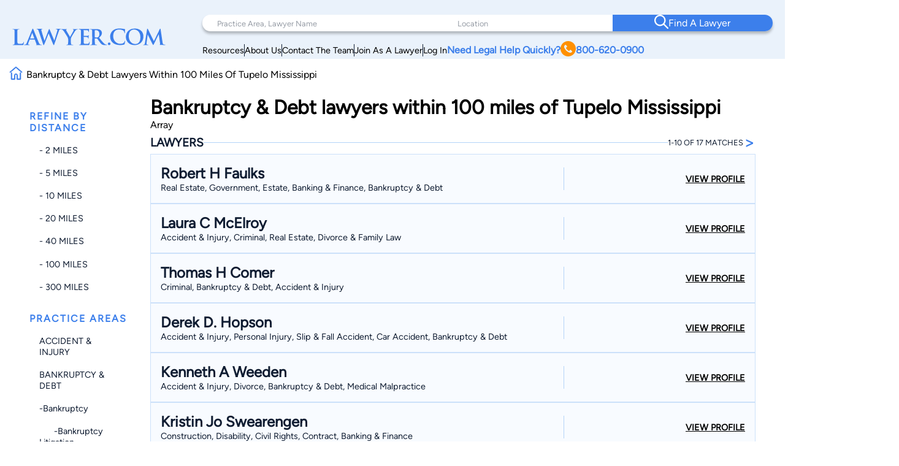

--- FILE ---
content_type: text/html; charset=utf-8
request_url: https://www.google.com/recaptcha/api2/anchor?ar=1&k=6LeCCcUqAAAAAJmQ_DbXR_ln5TRz0TwyvrSF5ROA&co=aHR0cHM6Ly93d3cubGF3eWVyLmNvbTo0NDM.&hl=en&v=7gg7H51Q-naNfhmCP3_R47ho&size=invisible&anchor-ms=20000&execute-ms=30000&cb=a6otnfy0g8nn
body_size: 48314
content:
<!DOCTYPE HTML><html dir="ltr" lang="en"><head><meta http-equiv="Content-Type" content="text/html; charset=UTF-8">
<meta http-equiv="X-UA-Compatible" content="IE=edge">
<title>reCAPTCHA</title>
<style type="text/css">
/* cyrillic-ext */
@font-face {
  font-family: 'Roboto';
  font-style: normal;
  font-weight: 400;
  font-stretch: 100%;
  src: url(//fonts.gstatic.com/s/roboto/v48/KFO7CnqEu92Fr1ME7kSn66aGLdTylUAMa3GUBHMdazTgWw.woff2) format('woff2');
  unicode-range: U+0460-052F, U+1C80-1C8A, U+20B4, U+2DE0-2DFF, U+A640-A69F, U+FE2E-FE2F;
}
/* cyrillic */
@font-face {
  font-family: 'Roboto';
  font-style: normal;
  font-weight: 400;
  font-stretch: 100%;
  src: url(//fonts.gstatic.com/s/roboto/v48/KFO7CnqEu92Fr1ME7kSn66aGLdTylUAMa3iUBHMdazTgWw.woff2) format('woff2');
  unicode-range: U+0301, U+0400-045F, U+0490-0491, U+04B0-04B1, U+2116;
}
/* greek-ext */
@font-face {
  font-family: 'Roboto';
  font-style: normal;
  font-weight: 400;
  font-stretch: 100%;
  src: url(//fonts.gstatic.com/s/roboto/v48/KFO7CnqEu92Fr1ME7kSn66aGLdTylUAMa3CUBHMdazTgWw.woff2) format('woff2');
  unicode-range: U+1F00-1FFF;
}
/* greek */
@font-face {
  font-family: 'Roboto';
  font-style: normal;
  font-weight: 400;
  font-stretch: 100%;
  src: url(//fonts.gstatic.com/s/roboto/v48/KFO7CnqEu92Fr1ME7kSn66aGLdTylUAMa3-UBHMdazTgWw.woff2) format('woff2');
  unicode-range: U+0370-0377, U+037A-037F, U+0384-038A, U+038C, U+038E-03A1, U+03A3-03FF;
}
/* math */
@font-face {
  font-family: 'Roboto';
  font-style: normal;
  font-weight: 400;
  font-stretch: 100%;
  src: url(//fonts.gstatic.com/s/roboto/v48/KFO7CnqEu92Fr1ME7kSn66aGLdTylUAMawCUBHMdazTgWw.woff2) format('woff2');
  unicode-range: U+0302-0303, U+0305, U+0307-0308, U+0310, U+0312, U+0315, U+031A, U+0326-0327, U+032C, U+032F-0330, U+0332-0333, U+0338, U+033A, U+0346, U+034D, U+0391-03A1, U+03A3-03A9, U+03B1-03C9, U+03D1, U+03D5-03D6, U+03F0-03F1, U+03F4-03F5, U+2016-2017, U+2034-2038, U+203C, U+2040, U+2043, U+2047, U+2050, U+2057, U+205F, U+2070-2071, U+2074-208E, U+2090-209C, U+20D0-20DC, U+20E1, U+20E5-20EF, U+2100-2112, U+2114-2115, U+2117-2121, U+2123-214F, U+2190, U+2192, U+2194-21AE, U+21B0-21E5, U+21F1-21F2, U+21F4-2211, U+2213-2214, U+2216-22FF, U+2308-230B, U+2310, U+2319, U+231C-2321, U+2336-237A, U+237C, U+2395, U+239B-23B7, U+23D0, U+23DC-23E1, U+2474-2475, U+25AF, U+25B3, U+25B7, U+25BD, U+25C1, U+25CA, U+25CC, U+25FB, U+266D-266F, U+27C0-27FF, U+2900-2AFF, U+2B0E-2B11, U+2B30-2B4C, U+2BFE, U+3030, U+FF5B, U+FF5D, U+1D400-1D7FF, U+1EE00-1EEFF;
}
/* symbols */
@font-face {
  font-family: 'Roboto';
  font-style: normal;
  font-weight: 400;
  font-stretch: 100%;
  src: url(//fonts.gstatic.com/s/roboto/v48/KFO7CnqEu92Fr1ME7kSn66aGLdTylUAMaxKUBHMdazTgWw.woff2) format('woff2');
  unicode-range: U+0001-000C, U+000E-001F, U+007F-009F, U+20DD-20E0, U+20E2-20E4, U+2150-218F, U+2190, U+2192, U+2194-2199, U+21AF, U+21E6-21F0, U+21F3, U+2218-2219, U+2299, U+22C4-22C6, U+2300-243F, U+2440-244A, U+2460-24FF, U+25A0-27BF, U+2800-28FF, U+2921-2922, U+2981, U+29BF, U+29EB, U+2B00-2BFF, U+4DC0-4DFF, U+FFF9-FFFB, U+10140-1018E, U+10190-1019C, U+101A0, U+101D0-101FD, U+102E0-102FB, U+10E60-10E7E, U+1D2C0-1D2D3, U+1D2E0-1D37F, U+1F000-1F0FF, U+1F100-1F1AD, U+1F1E6-1F1FF, U+1F30D-1F30F, U+1F315, U+1F31C, U+1F31E, U+1F320-1F32C, U+1F336, U+1F378, U+1F37D, U+1F382, U+1F393-1F39F, U+1F3A7-1F3A8, U+1F3AC-1F3AF, U+1F3C2, U+1F3C4-1F3C6, U+1F3CA-1F3CE, U+1F3D4-1F3E0, U+1F3ED, U+1F3F1-1F3F3, U+1F3F5-1F3F7, U+1F408, U+1F415, U+1F41F, U+1F426, U+1F43F, U+1F441-1F442, U+1F444, U+1F446-1F449, U+1F44C-1F44E, U+1F453, U+1F46A, U+1F47D, U+1F4A3, U+1F4B0, U+1F4B3, U+1F4B9, U+1F4BB, U+1F4BF, U+1F4C8-1F4CB, U+1F4D6, U+1F4DA, U+1F4DF, U+1F4E3-1F4E6, U+1F4EA-1F4ED, U+1F4F7, U+1F4F9-1F4FB, U+1F4FD-1F4FE, U+1F503, U+1F507-1F50B, U+1F50D, U+1F512-1F513, U+1F53E-1F54A, U+1F54F-1F5FA, U+1F610, U+1F650-1F67F, U+1F687, U+1F68D, U+1F691, U+1F694, U+1F698, U+1F6AD, U+1F6B2, U+1F6B9-1F6BA, U+1F6BC, U+1F6C6-1F6CF, U+1F6D3-1F6D7, U+1F6E0-1F6EA, U+1F6F0-1F6F3, U+1F6F7-1F6FC, U+1F700-1F7FF, U+1F800-1F80B, U+1F810-1F847, U+1F850-1F859, U+1F860-1F887, U+1F890-1F8AD, U+1F8B0-1F8BB, U+1F8C0-1F8C1, U+1F900-1F90B, U+1F93B, U+1F946, U+1F984, U+1F996, U+1F9E9, U+1FA00-1FA6F, U+1FA70-1FA7C, U+1FA80-1FA89, U+1FA8F-1FAC6, U+1FACE-1FADC, U+1FADF-1FAE9, U+1FAF0-1FAF8, U+1FB00-1FBFF;
}
/* vietnamese */
@font-face {
  font-family: 'Roboto';
  font-style: normal;
  font-weight: 400;
  font-stretch: 100%;
  src: url(//fonts.gstatic.com/s/roboto/v48/KFO7CnqEu92Fr1ME7kSn66aGLdTylUAMa3OUBHMdazTgWw.woff2) format('woff2');
  unicode-range: U+0102-0103, U+0110-0111, U+0128-0129, U+0168-0169, U+01A0-01A1, U+01AF-01B0, U+0300-0301, U+0303-0304, U+0308-0309, U+0323, U+0329, U+1EA0-1EF9, U+20AB;
}
/* latin-ext */
@font-face {
  font-family: 'Roboto';
  font-style: normal;
  font-weight: 400;
  font-stretch: 100%;
  src: url(//fonts.gstatic.com/s/roboto/v48/KFO7CnqEu92Fr1ME7kSn66aGLdTylUAMa3KUBHMdazTgWw.woff2) format('woff2');
  unicode-range: U+0100-02BA, U+02BD-02C5, U+02C7-02CC, U+02CE-02D7, U+02DD-02FF, U+0304, U+0308, U+0329, U+1D00-1DBF, U+1E00-1E9F, U+1EF2-1EFF, U+2020, U+20A0-20AB, U+20AD-20C0, U+2113, U+2C60-2C7F, U+A720-A7FF;
}
/* latin */
@font-face {
  font-family: 'Roboto';
  font-style: normal;
  font-weight: 400;
  font-stretch: 100%;
  src: url(//fonts.gstatic.com/s/roboto/v48/KFO7CnqEu92Fr1ME7kSn66aGLdTylUAMa3yUBHMdazQ.woff2) format('woff2');
  unicode-range: U+0000-00FF, U+0131, U+0152-0153, U+02BB-02BC, U+02C6, U+02DA, U+02DC, U+0304, U+0308, U+0329, U+2000-206F, U+20AC, U+2122, U+2191, U+2193, U+2212, U+2215, U+FEFF, U+FFFD;
}
/* cyrillic-ext */
@font-face {
  font-family: 'Roboto';
  font-style: normal;
  font-weight: 500;
  font-stretch: 100%;
  src: url(//fonts.gstatic.com/s/roboto/v48/KFO7CnqEu92Fr1ME7kSn66aGLdTylUAMa3GUBHMdazTgWw.woff2) format('woff2');
  unicode-range: U+0460-052F, U+1C80-1C8A, U+20B4, U+2DE0-2DFF, U+A640-A69F, U+FE2E-FE2F;
}
/* cyrillic */
@font-face {
  font-family: 'Roboto';
  font-style: normal;
  font-weight: 500;
  font-stretch: 100%;
  src: url(//fonts.gstatic.com/s/roboto/v48/KFO7CnqEu92Fr1ME7kSn66aGLdTylUAMa3iUBHMdazTgWw.woff2) format('woff2');
  unicode-range: U+0301, U+0400-045F, U+0490-0491, U+04B0-04B1, U+2116;
}
/* greek-ext */
@font-face {
  font-family: 'Roboto';
  font-style: normal;
  font-weight: 500;
  font-stretch: 100%;
  src: url(//fonts.gstatic.com/s/roboto/v48/KFO7CnqEu92Fr1ME7kSn66aGLdTylUAMa3CUBHMdazTgWw.woff2) format('woff2');
  unicode-range: U+1F00-1FFF;
}
/* greek */
@font-face {
  font-family: 'Roboto';
  font-style: normal;
  font-weight: 500;
  font-stretch: 100%;
  src: url(//fonts.gstatic.com/s/roboto/v48/KFO7CnqEu92Fr1ME7kSn66aGLdTylUAMa3-UBHMdazTgWw.woff2) format('woff2');
  unicode-range: U+0370-0377, U+037A-037F, U+0384-038A, U+038C, U+038E-03A1, U+03A3-03FF;
}
/* math */
@font-face {
  font-family: 'Roboto';
  font-style: normal;
  font-weight: 500;
  font-stretch: 100%;
  src: url(//fonts.gstatic.com/s/roboto/v48/KFO7CnqEu92Fr1ME7kSn66aGLdTylUAMawCUBHMdazTgWw.woff2) format('woff2');
  unicode-range: U+0302-0303, U+0305, U+0307-0308, U+0310, U+0312, U+0315, U+031A, U+0326-0327, U+032C, U+032F-0330, U+0332-0333, U+0338, U+033A, U+0346, U+034D, U+0391-03A1, U+03A3-03A9, U+03B1-03C9, U+03D1, U+03D5-03D6, U+03F0-03F1, U+03F4-03F5, U+2016-2017, U+2034-2038, U+203C, U+2040, U+2043, U+2047, U+2050, U+2057, U+205F, U+2070-2071, U+2074-208E, U+2090-209C, U+20D0-20DC, U+20E1, U+20E5-20EF, U+2100-2112, U+2114-2115, U+2117-2121, U+2123-214F, U+2190, U+2192, U+2194-21AE, U+21B0-21E5, U+21F1-21F2, U+21F4-2211, U+2213-2214, U+2216-22FF, U+2308-230B, U+2310, U+2319, U+231C-2321, U+2336-237A, U+237C, U+2395, U+239B-23B7, U+23D0, U+23DC-23E1, U+2474-2475, U+25AF, U+25B3, U+25B7, U+25BD, U+25C1, U+25CA, U+25CC, U+25FB, U+266D-266F, U+27C0-27FF, U+2900-2AFF, U+2B0E-2B11, U+2B30-2B4C, U+2BFE, U+3030, U+FF5B, U+FF5D, U+1D400-1D7FF, U+1EE00-1EEFF;
}
/* symbols */
@font-face {
  font-family: 'Roboto';
  font-style: normal;
  font-weight: 500;
  font-stretch: 100%;
  src: url(//fonts.gstatic.com/s/roboto/v48/KFO7CnqEu92Fr1ME7kSn66aGLdTylUAMaxKUBHMdazTgWw.woff2) format('woff2');
  unicode-range: U+0001-000C, U+000E-001F, U+007F-009F, U+20DD-20E0, U+20E2-20E4, U+2150-218F, U+2190, U+2192, U+2194-2199, U+21AF, U+21E6-21F0, U+21F3, U+2218-2219, U+2299, U+22C4-22C6, U+2300-243F, U+2440-244A, U+2460-24FF, U+25A0-27BF, U+2800-28FF, U+2921-2922, U+2981, U+29BF, U+29EB, U+2B00-2BFF, U+4DC0-4DFF, U+FFF9-FFFB, U+10140-1018E, U+10190-1019C, U+101A0, U+101D0-101FD, U+102E0-102FB, U+10E60-10E7E, U+1D2C0-1D2D3, U+1D2E0-1D37F, U+1F000-1F0FF, U+1F100-1F1AD, U+1F1E6-1F1FF, U+1F30D-1F30F, U+1F315, U+1F31C, U+1F31E, U+1F320-1F32C, U+1F336, U+1F378, U+1F37D, U+1F382, U+1F393-1F39F, U+1F3A7-1F3A8, U+1F3AC-1F3AF, U+1F3C2, U+1F3C4-1F3C6, U+1F3CA-1F3CE, U+1F3D4-1F3E0, U+1F3ED, U+1F3F1-1F3F3, U+1F3F5-1F3F7, U+1F408, U+1F415, U+1F41F, U+1F426, U+1F43F, U+1F441-1F442, U+1F444, U+1F446-1F449, U+1F44C-1F44E, U+1F453, U+1F46A, U+1F47D, U+1F4A3, U+1F4B0, U+1F4B3, U+1F4B9, U+1F4BB, U+1F4BF, U+1F4C8-1F4CB, U+1F4D6, U+1F4DA, U+1F4DF, U+1F4E3-1F4E6, U+1F4EA-1F4ED, U+1F4F7, U+1F4F9-1F4FB, U+1F4FD-1F4FE, U+1F503, U+1F507-1F50B, U+1F50D, U+1F512-1F513, U+1F53E-1F54A, U+1F54F-1F5FA, U+1F610, U+1F650-1F67F, U+1F687, U+1F68D, U+1F691, U+1F694, U+1F698, U+1F6AD, U+1F6B2, U+1F6B9-1F6BA, U+1F6BC, U+1F6C6-1F6CF, U+1F6D3-1F6D7, U+1F6E0-1F6EA, U+1F6F0-1F6F3, U+1F6F7-1F6FC, U+1F700-1F7FF, U+1F800-1F80B, U+1F810-1F847, U+1F850-1F859, U+1F860-1F887, U+1F890-1F8AD, U+1F8B0-1F8BB, U+1F8C0-1F8C1, U+1F900-1F90B, U+1F93B, U+1F946, U+1F984, U+1F996, U+1F9E9, U+1FA00-1FA6F, U+1FA70-1FA7C, U+1FA80-1FA89, U+1FA8F-1FAC6, U+1FACE-1FADC, U+1FADF-1FAE9, U+1FAF0-1FAF8, U+1FB00-1FBFF;
}
/* vietnamese */
@font-face {
  font-family: 'Roboto';
  font-style: normal;
  font-weight: 500;
  font-stretch: 100%;
  src: url(//fonts.gstatic.com/s/roboto/v48/KFO7CnqEu92Fr1ME7kSn66aGLdTylUAMa3OUBHMdazTgWw.woff2) format('woff2');
  unicode-range: U+0102-0103, U+0110-0111, U+0128-0129, U+0168-0169, U+01A0-01A1, U+01AF-01B0, U+0300-0301, U+0303-0304, U+0308-0309, U+0323, U+0329, U+1EA0-1EF9, U+20AB;
}
/* latin-ext */
@font-face {
  font-family: 'Roboto';
  font-style: normal;
  font-weight: 500;
  font-stretch: 100%;
  src: url(//fonts.gstatic.com/s/roboto/v48/KFO7CnqEu92Fr1ME7kSn66aGLdTylUAMa3KUBHMdazTgWw.woff2) format('woff2');
  unicode-range: U+0100-02BA, U+02BD-02C5, U+02C7-02CC, U+02CE-02D7, U+02DD-02FF, U+0304, U+0308, U+0329, U+1D00-1DBF, U+1E00-1E9F, U+1EF2-1EFF, U+2020, U+20A0-20AB, U+20AD-20C0, U+2113, U+2C60-2C7F, U+A720-A7FF;
}
/* latin */
@font-face {
  font-family: 'Roboto';
  font-style: normal;
  font-weight: 500;
  font-stretch: 100%;
  src: url(//fonts.gstatic.com/s/roboto/v48/KFO7CnqEu92Fr1ME7kSn66aGLdTylUAMa3yUBHMdazQ.woff2) format('woff2');
  unicode-range: U+0000-00FF, U+0131, U+0152-0153, U+02BB-02BC, U+02C6, U+02DA, U+02DC, U+0304, U+0308, U+0329, U+2000-206F, U+20AC, U+2122, U+2191, U+2193, U+2212, U+2215, U+FEFF, U+FFFD;
}
/* cyrillic-ext */
@font-face {
  font-family: 'Roboto';
  font-style: normal;
  font-weight: 900;
  font-stretch: 100%;
  src: url(//fonts.gstatic.com/s/roboto/v48/KFO7CnqEu92Fr1ME7kSn66aGLdTylUAMa3GUBHMdazTgWw.woff2) format('woff2');
  unicode-range: U+0460-052F, U+1C80-1C8A, U+20B4, U+2DE0-2DFF, U+A640-A69F, U+FE2E-FE2F;
}
/* cyrillic */
@font-face {
  font-family: 'Roboto';
  font-style: normal;
  font-weight: 900;
  font-stretch: 100%;
  src: url(//fonts.gstatic.com/s/roboto/v48/KFO7CnqEu92Fr1ME7kSn66aGLdTylUAMa3iUBHMdazTgWw.woff2) format('woff2');
  unicode-range: U+0301, U+0400-045F, U+0490-0491, U+04B0-04B1, U+2116;
}
/* greek-ext */
@font-face {
  font-family: 'Roboto';
  font-style: normal;
  font-weight: 900;
  font-stretch: 100%;
  src: url(//fonts.gstatic.com/s/roboto/v48/KFO7CnqEu92Fr1ME7kSn66aGLdTylUAMa3CUBHMdazTgWw.woff2) format('woff2');
  unicode-range: U+1F00-1FFF;
}
/* greek */
@font-face {
  font-family: 'Roboto';
  font-style: normal;
  font-weight: 900;
  font-stretch: 100%;
  src: url(//fonts.gstatic.com/s/roboto/v48/KFO7CnqEu92Fr1ME7kSn66aGLdTylUAMa3-UBHMdazTgWw.woff2) format('woff2');
  unicode-range: U+0370-0377, U+037A-037F, U+0384-038A, U+038C, U+038E-03A1, U+03A3-03FF;
}
/* math */
@font-face {
  font-family: 'Roboto';
  font-style: normal;
  font-weight: 900;
  font-stretch: 100%;
  src: url(//fonts.gstatic.com/s/roboto/v48/KFO7CnqEu92Fr1ME7kSn66aGLdTylUAMawCUBHMdazTgWw.woff2) format('woff2');
  unicode-range: U+0302-0303, U+0305, U+0307-0308, U+0310, U+0312, U+0315, U+031A, U+0326-0327, U+032C, U+032F-0330, U+0332-0333, U+0338, U+033A, U+0346, U+034D, U+0391-03A1, U+03A3-03A9, U+03B1-03C9, U+03D1, U+03D5-03D6, U+03F0-03F1, U+03F4-03F5, U+2016-2017, U+2034-2038, U+203C, U+2040, U+2043, U+2047, U+2050, U+2057, U+205F, U+2070-2071, U+2074-208E, U+2090-209C, U+20D0-20DC, U+20E1, U+20E5-20EF, U+2100-2112, U+2114-2115, U+2117-2121, U+2123-214F, U+2190, U+2192, U+2194-21AE, U+21B0-21E5, U+21F1-21F2, U+21F4-2211, U+2213-2214, U+2216-22FF, U+2308-230B, U+2310, U+2319, U+231C-2321, U+2336-237A, U+237C, U+2395, U+239B-23B7, U+23D0, U+23DC-23E1, U+2474-2475, U+25AF, U+25B3, U+25B7, U+25BD, U+25C1, U+25CA, U+25CC, U+25FB, U+266D-266F, U+27C0-27FF, U+2900-2AFF, U+2B0E-2B11, U+2B30-2B4C, U+2BFE, U+3030, U+FF5B, U+FF5D, U+1D400-1D7FF, U+1EE00-1EEFF;
}
/* symbols */
@font-face {
  font-family: 'Roboto';
  font-style: normal;
  font-weight: 900;
  font-stretch: 100%;
  src: url(//fonts.gstatic.com/s/roboto/v48/KFO7CnqEu92Fr1ME7kSn66aGLdTylUAMaxKUBHMdazTgWw.woff2) format('woff2');
  unicode-range: U+0001-000C, U+000E-001F, U+007F-009F, U+20DD-20E0, U+20E2-20E4, U+2150-218F, U+2190, U+2192, U+2194-2199, U+21AF, U+21E6-21F0, U+21F3, U+2218-2219, U+2299, U+22C4-22C6, U+2300-243F, U+2440-244A, U+2460-24FF, U+25A0-27BF, U+2800-28FF, U+2921-2922, U+2981, U+29BF, U+29EB, U+2B00-2BFF, U+4DC0-4DFF, U+FFF9-FFFB, U+10140-1018E, U+10190-1019C, U+101A0, U+101D0-101FD, U+102E0-102FB, U+10E60-10E7E, U+1D2C0-1D2D3, U+1D2E0-1D37F, U+1F000-1F0FF, U+1F100-1F1AD, U+1F1E6-1F1FF, U+1F30D-1F30F, U+1F315, U+1F31C, U+1F31E, U+1F320-1F32C, U+1F336, U+1F378, U+1F37D, U+1F382, U+1F393-1F39F, U+1F3A7-1F3A8, U+1F3AC-1F3AF, U+1F3C2, U+1F3C4-1F3C6, U+1F3CA-1F3CE, U+1F3D4-1F3E0, U+1F3ED, U+1F3F1-1F3F3, U+1F3F5-1F3F7, U+1F408, U+1F415, U+1F41F, U+1F426, U+1F43F, U+1F441-1F442, U+1F444, U+1F446-1F449, U+1F44C-1F44E, U+1F453, U+1F46A, U+1F47D, U+1F4A3, U+1F4B0, U+1F4B3, U+1F4B9, U+1F4BB, U+1F4BF, U+1F4C8-1F4CB, U+1F4D6, U+1F4DA, U+1F4DF, U+1F4E3-1F4E6, U+1F4EA-1F4ED, U+1F4F7, U+1F4F9-1F4FB, U+1F4FD-1F4FE, U+1F503, U+1F507-1F50B, U+1F50D, U+1F512-1F513, U+1F53E-1F54A, U+1F54F-1F5FA, U+1F610, U+1F650-1F67F, U+1F687, U+1F68D, U+1F691, U+1F694, U+1F698, U+1F6AD, U+1F6B2, U+1F6B9-1F6BA, U+1F6BC, U+1F6C6-1F6CF, U+1F6D3-1F6D7, U+1F6E0-1F6EA, U+1F6F0-1F6F3, U+1F6F7-1F6FC, U+1F700-1F7FF, U+1F800-1F80B, U+1F810-1F847, U+1F850-1F859, U+1F860-1F887, U+1F890-1F8AD, U+1F8B0-1F8BB, U+1F8C0-1F8C1, U+1F900-1F90B, U+1F93B, U+1F946, U+1F984, U+1F996, U+1F9E9, U+1FA00-1FA6F, U+1FA70-1FA7C, U+1FA80-1FA89, U+1FA8F-1FAC6, U+1FACE-1FADC, U+1FADF-1FAE9, U+1FAF0-1FAF8, U+1FB00-1FBFF;
}
/* vietnamese */
@font-face {
  font-family: 'Roboto';
  font-style: normal;
  font-weight: 900;
  font-stretch: 100%;
  src: url(//fonts.gstatic.com/s/roboto/v48/KFO7CnqEu92Fr1ME7kSn66aGLdTylUAMa3OUBHMdazTgWw.woff2) format('woff2');
  unicode-range: U+0102-0103, U+0110-0111, U+0128-0129, U+0168-0169, U+01A0-01A1, U+01AF-01B0, U+0300-0301, U+0303-0304, U+0308-0309, U+0323, U+0329, U+1EA0-1EF9, U+20AB;
}
/* latin-ext */
@font-face {
  font-family: 'Roboto';
  font-style: normal;
  font-weight: 900;
  font-stretch: 100%;
  src: url(//fonts.gstatic.com/s/roboto/v48/KFO7CnqEu92Fr1ME7kSn66aGLdTylUAMa3KUBHMdazTgWw.woff2) format('woff2');
  unicode-range: U+0100-02BA, U+02BD-02C5, U+02C7-02CC, U+02CE-02D7, U+02DD-02FF, U+0304, U+0308, U+0329, U+1D00-1DBF, U+1E00-1E9F, U+1EF2-1EFF, U+2020, U+20A0-20AB, U+20AD-20C0, U+2113, U+2C60-2C7F, U+A720-A7FF;
}
/* latin */
@font-face {
  font-family: 'Roboto';
  font-style: normal;
  font-weight: 900;
  font-stretch: 100%;
  src: url(//fonts.gstatic.com/s/roboto/v48/KFO7CnqEu92Fr1ME7kSn66aGLdTylUAMa3yUBHMdazQ.woff2) format('woff2');
  unicode-range: U+0000-00FF, U+0131, U+0152-0153, U+02BB-02BC, U+02C6, U+02DA, U+02DC, U+0304, U+0308, U+0329, U+2000-206F, U+20AC, U+2122, U+2191, U+2193, U+2212, U+2215, U+FEFF, U+FFFD;
}

</style>
<link rel="stylesheet" type="text/css" href="https://www.gstatic.com/recaptcha/releases/7gg7H51Q-naNfhmCP3_R47ho/styles__ltr.css">
<script nonce="wIKj3b49sYwkhvw44UzAzA" type="text/javascript">window['__recaptcha_api'] = 'https://www.google.com/recaptcha/api2/';</script>
<script type="text/javascript" src="https://www.gstatic.com/recaptcha/releases/7gg7H51Q-naNfhmCP3_R47ho/recaptcha__en.js" nonce="wIKj3b49sYwkhvw44UzAzA">
      
    </script></head>
<body><div id="rc-anchor-alert" class="rc-anchor-alert"></div>
<input type="hidden" id="recaptcha-token" value="[base64]">
<script type="text/javascript" nonce="wIKj3b49sYwkhvw44UzAzA">
      recaptcha.anchor.Main.init("[\x22ainput\x22,[\x22bgdata\x22,\x22\x22,\[base64]/[base64]/[base64]/KE4oMTI0LHYsdi5HKSxMWihsLHYpKTpOKDEyNCx2LGwpLFYpLHYpLFQpKSxGKDE3MSx2KX0scjc9ZnVuY3Rpb24obCl7cmV0dXJuIGx9LEM9ZnVuY3Rpb24obCxWLHYpe04odixsLFYpLFZbYWtdPTI3OTZ9LG49ZnVuY3Rpb24obCxWKXtWLlg9KChWLlg/[base64]/[base64]/[base64]/[base64]/[base64]/[base64]/[base64]/[base64]/[base64]/[base64]/[base64]\\u003d\x22,\[base64]\x22,\x22YMOcQcOYwq5ISAvDm8KNOMOMD8O/wpHDvMKDwrLDqmPCoGYFMsOec33DtsKRwpcUwoDCp8KkwrnCtykRw5gQwp7CuFrDixh/Byd9F8OOw4jDqMO9GcKBbsOmVMOeTghAUSV5H8K9woNrXCjDkcKgwrjCtnc1w7fComliNMKsYwbDicKQw6nDrsO8WSVZD8KATEHCqQMIw6jCgcKDI8OQw4zDoSHCqgzDr1PDkh7Cu8OMw4fDpcKuw7EHwr7Dh0LDmcKmLjFbw6MOwq/DrMO0wq3Cj8OMwpVowrrDmsK/J0TCh3/[base64]/DrcKew65QXCLDkcKJw6DDi8OFw5RMElnCuxfCiMKJLCFAJcOdA8K0w7bCuMKsFnMZwp0Jw4fCvMOTe8K7XMK5wqIbbBvDvUc/[base64]/CknzCu8Omw4ZTw4rCvMK6wqvCmsKGbH7DhcKQwqgZB8O9w5PDl0I5woMYBiQ8wpx+w53DnMO7Vy8mw4Zjw7bDncKUKMKqw4xyw6giHcKbwpUgwoXDgjxmOBZMwo0nw5fDssKpwrPCvVdmwrV5w4zDplXDrsO/wrYAQsOvKSbChlMJbH/DmcOsPsKhw7BbQmbCrhAKWMOhw7DCvMKLw4vCkMKHwq3CnsOjNhzChMKNbcKyworCmQZPLcOkw5rCk8Kqwp/CokvCtsORDCZhdsOYG8KbQD5idcOYOg/CssKlEgQlw7Ufcnpowp/CicO7w4DDssOMfDFfwrIBwpwjw5TDpgUxwpAMwpPCusObe8KDw4zChFTCmcK1MSYIZMKHw6/Ch2QWWAvDhHHDliAVwrzDssKkSS3DlBk2JsOawo7DimTDtcOnwrMYwolULmkAAVp8w7zCu8KHwopREFrDqTXDgcOuw43CgDXDpcKpFT/DucKBDcK1GsKcworCnybCh8KMw4/Cqw7DrsOqw4TCssOKw6xlw6gBXMOfcjbCj8OGwpbCpFnCvsO6w7vDpz0yFsOZw57DqxbCkXzCgsKaHErDuinCqMO7a1/Cu2IXccKWwrrDtVMqTwbCvsKyw4Y9eGwYwprDvgjDimxfLHF2w7nCtgkXaFhvCVfCo0BVw6jDs1LCmXbDlsOhwp/[base64]/DmANmBcOjVQUidj3DrxzDo2XCqMOtdcOfTjMoIsO5wpZ5Z8KEMcODwpwQBsKtwr3DqMKpwr8nRHQ5WXw9w4vDjw8KQ8KBfE/DqsONSU3DkhbCm8O3wqYmw7rDisO8wrACccKPw5EHwpXCmX/[base64]/CpMOBD8OgHDHCm8K3wo0lw6JYU8OaWMKaEsK9wpt1XVNWVcOdQsKxwpLDhzdyeCvDoMODNzJWdcKXIsOzLgF/KMKkwo91w5FkO2XCqkc6wprDtRBQVA1rw4LDvMKewrkLIXvDosOXwokxfBp/w50kw7N3HcKXYQTCj8O3wq7CsT8NI8Ogwokewq4zdMK1IcO0wolKO0giNsK5wrXCnSzCryw3wqFFw7jCnsKww45Cfk/Ck0t8w6AVwp/[base64]/[base64]/CuMK7wrxTwrpqwpc6wrDDnybDocOSYArDtV41MAzDo8Oew7HCvcK4ZmNxw4bDtcOSwrNmw78gw45XHzbDv0nDgMKvwrnDj8KFw7QGw57Cpm/CmCNuw73DgMKrVHBjw4YWw7PCnnoHUMOtV8O6ecKWE8OewpXDmSPCtcKyw77CrncSP8O8eMORADfDpxhwYsKbb8KcwrzDklg3QWvDr8KJwqnDm8KMwq8MASzDgg/CnX0HOFpHwr9YXMOZw53DrMK1wqDCoMOPw6PCmMKQGcK7w5wcDcKzAhpFT0/CmcKWw5Eqw55bwooJQMKzwq7DmQMbwqYKRChnwrpUw6NtC8KHbMOzwp3CisOYw7huw5rChcKtwpzDm8Oxdx/Dti3DuTw9XXJaOkbDv8OhLsKeYMKqNMOhF8ONfMOwJ8Odw57DnTkDY8KzTzoqw5bCminCjMOQwpfCni7DojJ8w7Nkw5LCvUcZw4LCm8K5wq/CsmrDkWnDvDfCllM5w4jCnUkXGMKtW23ClMOkBMK0w4zCpjcbfcO/ZR3CoUXDoDRnw7c2w7nDsSTDnA3DolrCmFRaTMOsMMK4IMO6fnbDpMOfwoxrw5XDvcOdwrXCvMOQwpnCpMOWwrXCusObw4YUK3JVV2/CgsKQFnlQwowlw7wCwpDCgh3ChMOrPnHCgTfCgxfCtlB8TgnDmhdNWC0CwqMJw5EQSHDDgcOEw7TDusOoKx1cw4ZcNsKAw78OwpN8DcO9w4PCiCxnw6FBwq/CoXU2woAswoPDvxDCjE7Dq8O1wrvClcK/OMKqwpnDi3d5wq4Uwr86wphFS8KGw7gKPRN0M1zCklTCs8KEwqHCjz7DhsOMHjrCrcOiw5XDk8O4wobCjcKWwp4mwqQ6w6pURxBjw4M5wrQVwr3CvwHCiHNSDQBdwrnChx9dw6vCucO/w7TCqxtlaMKJw4dfwrDCu8KvZMKDFinCkj7Col/Ctzghw7lNwqHDvGBBZcOvcMKkbcK5w69bJkJKMB/DlcOkQ31ywq7CnlTCsxzCiMKNScOxw5pwwo9bwpN4woLCkxzDmzd8YUU6WFPDgjPCukfCoDJAFcOnwpBdw5/DkFLCs8KfwpXDvcKUURfCusOYw6x7wrLCk8KYw6wpW8KaA8OFw7vCrMOfw5BNw5gCKsKbwq7Cm8O6IMOGw7B3PsKYwoxaaxPDgxDDkcOlQMO3SMOQwpLDsjReW8OUc8Oywrskw7x2w6xDw7d/NcKDWlTCnBtHw68AOlUnC2HCpMOHwocMScOSw6HDqMO0wpMGQTNgHMOaw4B+w7xgJxokQR7CmMKDKn/[base64]/Ck3HCnMOGw7A5w7VfwpN3LMKMw615wpJEwrvDkG8DB8KWw6UZw7cUwrfCrBEDOX7CvcOhVCpJwozCrcOSwqDCn3HDr8KuK18Dbgl8w7t+wrbDjkzCl09nw69kS1HDmsKLV8OFIMK8wr7CssOKwojCpgfCh1A5w5HCncOIwpxXesKzB0nCs8O+aF/DpBF1w7RMwpkjBwPCs0Fdw6PCrMKWwoEvwrsCwq7CtVtDbMK4wrx7wqlwwqQgdgbCkE7Dr3pbw7XCvcOxw5TCml8cwr1pHy3DsD/DmsKnV8O0wrnDvDzCpsOrwp0lwoErwotjIUHCpQQ9KMO9wqMucGvDqcK+wo5cw7MbEsK2bcKePBARwrdOw7pJw4EHw4wDw648wqnDqMK9HcO0VsOuwrR8WMKNRMKgwqhdwpvChcO2w7bDmWLDlMKJPAYDXsK2worDhsOzHMO+wp/CmxcLw4ouw6UVwp7DgXDCnsOOQcKsAMKmTsODAMOlCsO2w6XCqlbDu8KRw6fCn0nCslHCqjLCnzvDgMOOwpBCLMOLGMKmCsObw6dRw6dywrsLw7dow4UIwo80BGYYDsKBw70Ww5DCsRQBHTczw6jCp18Dw7A1w4E1w6LCvsOiw4/[base64]/Dsj0GwpnDvCbCkTHCjMKSMMOOWMK0wpPDm8O/VsKDw4bCs8K2LMKWw49Swrs/[base64]/Ck8Ozw6ZUwpXChsKXw5DClsKvw7UnwpzCj15Pw5/CjMKkw6rCnsO/[base64]/CpQ4mwqxWAVzDqMKPw7/CgcOyICpPBC5uw7XCssOYYAHDtgFuwrXDukRsw7LDscOvWBXDmgHCmiDCmGTCtcO3HMKKwrJdDcKPbMKow5RNSsO5wqt7HcK7w7VPQw3CjsKTdMOmw4lnwpJaTsKgwqLDicOLwrbCvMOQcR1WWFJEwq0LZGHCu2Vkw4nCk3t0Vk7DrcKcMj4NFXHDjsOgw7A9w7/Dqm3DmnXDmR3ChcOdaFcaEVEPOncENcKRw6xLNFUIesOZRcOeNcOfw70WfVJjZXR8wpXCmMKfXks/QxfCl8Kwwr0kw4nDkld0w4MhBU8TWcO/[base64]/DusOfI8O+wpPDrX/DpsKZaBHCshzCoGtCV8O/w59Qw7LCj8KHw59uw6xfwrcrFV1iNDpXbwvCksKONcKaHBRlBMOiwq1lH8OswoRnScKvAScXwqZIEcO0woLCqcOtXyskw4k5wrbDkkjCssKiwpo9Gj7CnMOgw7TDsC83LcKxwozCjRHDj8Kkwop4w5ZsZ3TCiMKRwo/DilDCs8OCcMOXSFRsw7fDs2IFTBdDwoVGw43DlMOcwrnDmcK5w67DhHvCqMKnw5pAw54Cw6swGMKgw6fDvB/CszHCoEBzJcOnasKxe2hiw6c5XcOuwrIFwqEbeMKGw4szw414YMK9w7l/[base64]/w7gew6xuwoDDjcKMRhslwrJlEsK3R8OyfsODbynDli0uVcOnwqfCgcOjwrF/w5YGwrB+wr1hwr9FW1TClRp/UjTCm8Kiw6QFAMOAwqEjw4DCjxDCmyEFw7vCs8O+wpsYw4oUBsOfwpMfJRVSQcKLWBfDizTCksOEwrJqwotBwo/Cs3vDoR4AVWYkJMOZwr/ChcOywqtvemUzwog6NlHCmm8DLyISw7NbwpQ7BMKkY8OXDTzCm8KAR8OzCsKIZlPDp11oMBoXwrxcwrUWFlokIGE3w43Cj8O6LMOlw6LDiMOLUMKpw6rClzUHTsKiwqUSwrBzblHDkH/Ch8K6wqnCj8KzwoPDsl1Pw43DtmBrwrokcH9OTMKRcMKtYcOPw5jCrMKRwrXDksOXJ2Jvw6hLI8Kyw7TChypkTcOLBsKgW8OawrPCoMOSw5/DiDwqR8K6HMKlYkNRw7vCi8OidsKuesKZPk5Hw77DqXIPBCAJwprCoRjDjcKow4TDu3HCo8ONPAvCkcKsCMKeworCt1F6YMKiK8OZTsK/F8OVw7vCnVPCsMKzcmQrwptVAMOSM3wBLMKfBsOXw4vDl8Kww7bCpMOCV8ODRU0EwrvCrsOSw40/wqrDoWjDkcO9wqXChQrCtT7DqQ8swqTDtRZEw7/CjU/DnUpEw7TDo1PDkcKOTgHCgsOjwpopdMKwMnM2HsOAw61tw4jDosKww4XCjhcwf8Ojw4/[base64]/wq/[base64]/ChcKNw7EXMhwCXB8cwolsw70bE8KIIDJWwrwQw41UdwLDrMOxwrNnw7jDqmFwHcOjOGU8YcK5wovCvcO7I8KmWsOmRcO7wq4mSGUNwodHEDfCizjCvMKgw7lnwp0tw7sSIFHDtcKSeREewrHDm8KdwrcrwpnDjMOPw7dsWzsMw7Y0w6fCr8KyVMOOw7V/cMKRw5lrP8OKw6NFLBXCvGPCpwbCtsKkV8Kzw5jDty10w6dOw5Y8wrNHw7MGw7R6wroVwpTCgQPCkhTCsTLCoANzwrt/[base64]/[base64]/wqbDiyvCnhkQwrt6wqDDiMOxDyZPw60Hwq7DusOnw55EAW3DjcONIsO0K8KULz4ZQwcLOMOcw5I3Ow3DmsKUbMKWfsKHwrnCmMKJwodyN8KyOsKUImRxdMK8f8KFG8Ksw402EsO/[base64]/CkjVKfybDixfCsWfCv8KFZcK1bkfDhiBMSsKZwovDpcK5w6NyflpiwrMyJSrCi0J0wpAdw51BwqPCvlHDnsOJw4fDt0zDplNmwo3DkcO+WcKxGEDDmcK6w6h/wpXDvGAFT8KtQsOuw5UHwq0EwpcrWsKfEDgWwpDDgsK5w67CtUTDssK4w6YBw5YheD0Ewq4TcGteXcKuwpzDn3bCpcO2GcO/wr94wqvCgQJvwp3Ds8KkwoBtEsOQR8KNwrxQw43Di8KOGMKiNwAPw44zwrfCnsOoPsO5wqjCh8KgwrjDnwkHM8K1w4gGTQFowqHCqirDtiHDscK6Vl3Dpy/Ck8K7VjReZzxQVcKow5dVwqpSOQvDgUhuw7bCiSR9wpfCuCjDncO7eQNKwocea2oWw6d1LsKpNMKcw71CE8OTMgjCmnx1HjDDp8OKJ8Kyc0g/[base64]/csKzwqPDtcOpwqE0QsOKwpPDlDhiH8KPwpzClw3Cg8KWfSASQ8OsccKnw69SLMKxwqgVQ1IAw70NwocFw4/DlgDDvsK+a24AwqpEwqw8wosFw6t5ZsKqVsKsEMKCw5Mow49kwq/[base64]/DqsKbYA7DkcK4VFTDqcOxIMKUPiQMZMOjwqTDqcOuw6bCvHHCrMO1KcKqwrnDtsKJRcOfK8KGw6B4K0Egw57ConPCrcOoeWjDtgnDqE4XwpnDrGhLecKNwrfCrX/CqxJOw6kqwoDCrGPCggXDqHjDrsKfC8OzwpF5fsOjGkXDtMOHw6DCqHgOY8ONworDo2rCg3JHIcKvYm7DsMKEchrCnjnDhsKiMcOrwqpiGQLCtSDCrC9Fw4vDslzDlsOkw7IFESl6fQFHLjEDNMO/[base64]/[base64]/CuGlAOQ9OLsOlL8O5wonDpz4aMT3DhsO2woLClHXDmMOGw5jCnDlPw4hHJ8OTCwINf8O3cMOww4PCpwzCtUIjdHDCmcKfR3xZVAZqw4fCl8KSNcOow68tw4wbHC5iZsK8bsKWw4DDhsOZLcKnwrk4woTDmQ7CuMOEw57DkgNJw6UFwr/DscK6ADEvM8OBMcKQc8O0wrlDw5wxARzDmH8AUcKowoAzwq7DtiXCu1PCrRvCu8OMwoLCnsOkfxY2dsOVw5jDrsOnw6HCgMOrNTzCqVfDgsKsYsKow7dEwpLDhsOpwrtYw6hzeTgJw7fDjcO9DcOQw6AcwozDk3/CrBvCpcO/[base64]/DmDLDsVF2w6J2ScO7wqMaw7tzNx/Cq8ObWMONwr3CjHzDlgohw6jDjCrCo3XChsO+w4DClxgoS23Dm8OFwp1+wrVyUcKXPXvDocOcwoDDkUBQBFXChsK7wrRyT0fCs8K+w7p/w4zDksKNTCFlGMKYw7lZw6/DhsOyPMKZw6DCo8KXw4xlRlRAwqfCvB7Cr8KjwrXCi8KFNMO9wqjCsG4uw57Co3MzwpjCk2wewq4DwprDqX42wqocw4PCj8OYdD7Dq2LCsgrCrCU4w4DDlA3DjjXDqEvCl8KQw4rCv3IFc8KBwr/[base64]/f8OpVRU7wo7Do8OewqPCl8OLLMOtw7vDiMOsf8K3G23DiCjDvkvCoGnDt8OrwrnDhsOPw6nCviJOJCgAVsKHw4bCiiNVwo1FRQjDvTvDvMKgwpzCgAbDjWPCtsKJw6TDscKPw4vClzYJS8KiYsKAGnLDsDnDpmjDssOOGyzCkQNhwpp/w6bCosKJKltwwo4ew5XDhUXDohHCpzXDiMO8BRvCqm4yMXwpw6R9w4fCg8OwdSlZw4czUG87an86MxvDosKKwp/Dt2jDqWtWHQtCw6/Dg1jDrR7CpMK4HXHDg8KqYjjCu8KaMyoKDy1wKXR+I1fDvDRnwohBwqE7H8OhUcKGwrvDsBVpD8OxbF7Cm8KAwqXCmcOzwoLDv8O2wo3DuwbCr8KkNsKGwqBvw4vCnGXCjF/Dq0kbw5lTb8OCEm/[base64]/[base64]/DlT0Ywp/DtXVGScOJFcK2MXLCp3TDoMK3EcKgwrjDrcODXcO8S8KsaT4sw7JQw6LCiSoQSsO+wqsSw5jCnMKWGiXDs8OMwpFdDWHChH9WwrTCgnbDkcOnBMOPScODfsOtWjjCm28FDcOtRMKfwrrDj2RSK8OfwpB7BUbCncODwo/DtcOcPWNOwobChH/DuS09w6cMw79YwrTCgDUaw5gmwopyw77CnMKswq9ZMyJ2IW8CNHrCnmbCssOywpZJw6JMI8OAwp9MfB59woUdw5HDn8Kywql7HXzDksKGD8ODMsO/w4vCrsOMMU/DgyItC8K7YcO2wozCokoxLTsHMMOFQ8K4PMKFwodIwojCkcKTHCXCnsKKw5oVwpMVwqvCums+w441aC0zw4XCvmMrImQBw7TCh28ZeW/[base64]/w5jDnD7DqMK1w7lqXBjCnMOFw6HCuHbDlcOmwofDhxvCkMKbUcOQW2ocN1zDsRjCncK9W8K6IMOaTmdzVXlRwp9Bw5rCpcKWbsKzDMKFw65XdApOwqFGBT7DjhV5an/[base64]/AsKDwpTDhTJgw7FMKnEiRlfCl33Cv8KhwozDg8OcGU3DrsKrw47DisKYGQVhIWXCm8OLV1nCjAE1wp8Aw7d1DirDvsOcwp0NO21vXMKFw5VHF8KVw5t2KDZ8AiLDuEIrXMOwwpJCwo/Cq2XChcKAwoZZR8K2UXJcBWsIw7nDisOQXsKKw6/DgxRVVjPCnmgGwpdYw4/Cl2wECUsxw4XDt3hAZSATN8ORJcOlw68Lw4bDtCzDnkAWwqzCmAx0w43CnilHb8Ofwp5Mw4jDgMOPw5jCqsKoHsOcw7LDuykpw55Qw45CAMOfN8Kcw4IOT8ODw5o2wpoEGsKWw5g6AgDDkMOVwqI/w508W8KJIcOKwq3Ci8OYSRh6cjzDqifCpi7DmcK+VsO6w4zCncOSR1BFEUzCmgwpVCB+acODw502wocRc0EmJsOkwrEwdcOtwrFMHcOBwoV+wqrDkR/DullLO8Kow5HCpsOhw4TCvcK/w7PDrcKDw7zDkMKxw6Bzw6VHJsOPasKxw65Jw6XCshpfH04ULcODDzhFT8KmGxvDhhVIV1M1wqPCn8Ovw7/Ct8O7Y8OpfcOcaHBbw65Owr7CmkszYcKHc37Dh2nCmcKBOmrCgMKBL8OWXjhJLsKwecOROybDuS9kwrUFwo8nXMOTw4rCncKEwozCjMOnw6kqwplPw5jChWrCs8OEwoPCggXCnsORwpQKW8KOFy7CqsOeDsKxSMKzwqTCpDbCi8K/acKfIHw2w7LDncOBw54AJsKxw5rCkzzDvcKkGcK7w7xcw7LCisOcwo7CvQk8w4k2w5XDusOhGMKFw7/Cr8KCa8OfOAdSw6ZFwokAwpTDvgHCgsOTAjIQw7fDp8KkDRMJw6jCqMOHw5kowrPDgcOAw5/Chmo5UHjCmFQFw7PDvMOtBy/[base64]/[base64]/CDnDjzQEasKVXmHDncKYwpYcwr1Mw6l8wovDjcKXw67CnFjDnyxCDMOHbElCfVfDpmFMwqjCigjCssKROhc+woweJEZVw6bCjMOzKHfCk0UkUMOsKMKRE8KXacOawrNNwrvCsg1DI0/DvHLDtl/CuG9VS8KAw69CKcO3GUQswrfDnsK9NXV7bsOFAMKIwpbCjgfCuQIzEnV4wpHCtRTDtWDDqWlwCTUTw7fCp2HDqsOYw4wBw6d9VUdZwq0PD0cvAMOxw7Rkw7g9w6cGwoLDnMKWwovDjyLDv37CoMKyZBh5ZX3Cm8KMwoTCtU/DnypSeCPDtMO7XsKuw41iX8Kzw4PDrsK0NcKMf8OEw6wnw4xEw4lnwqzCvlPCvloJEsKiw51kwq46KVUYwpEiwq3DusKvw6zDn2RnbMKbw6TCkmFXwrfDmMO5TcOxcXvCvA/DnSTCtMOWdUHDu8OpecORw5hdYg0vSSLDoMOEGD/[base64]/DmD4IRFB5P8O0woYjOcKkwqzDjcKkwrnDjD8Ow5F+XFwtK8KSw73CpVQOfcK4wp3CgVB7Q2PCkTcxT8O5C8KsSh/[base64]/w4ZJwqlVw5khJcOVfMOuQcKxU3wtHwbCq1Q0eMOwQygiwqnCiw10woLDl1PCqUjDmcKLwp/CksOJIcKZScK/aSjDtGHDpsK/w4zCisOhCRfDu8KvfcK/wpfCs2LDhsKfEcKsVGYuXy4QVMKbwrfCqg7CrMOiNMKjw4TCjADCkMOfwosnw4Qvw5swK8K8NyPDq8K2w5DCj8OCwqoXw7QhfkPCp2I+X8OIw6nDrHHDg8OeRMOvaMKTwospw4jDtzrDv1xyT8KuZsOlB1Z/BsKqeMO5wp5EDcOeXFrDqsKRw4PDksK8QEvDhxIkYcKAG1nDv8Orw6cPw6wnCS4FS8KUO8Kyw4HCi8Osw6fCn8OYw7HCg2DCr8O4wqN5IB/CunfCk8KBKMOWw5LDgF18w4vDpGsQwqTCvwvCsikQAsK/wog4wrcKw5XDqMKowonCgXQhTCzDqMK9bwNzJ8K2w6UeTErCiMOswpbClDdzwrEsQ08+wqYgw7/DusKswr0Kw5fCscOlwpQywogkw4QcHR7DsUlTIiFTwpA+WnItL8K2wrvDolR0blY6wq/Dg8OdKgAsQ30EwrDDvcKnw4PCgcOhwoMHw5HDjsOBwrN2dsKVw5/DvcKCwonCjlIgwpzCm8KYTMOmPMKFwobDk8O0XcOSXzAvRxLDnjouw50qwp7CnA3DpjLCvMOXw5nDrDTDnsOTRQ7DhRVEwosMO8OKe1nDqEbDtWtiMcOdJz/ChRBow7DCqwYpw5/Cpi/CoVlpwqRxXB4rwr1HwqE+ZGrDqVlJe8Odw40pw6vDvsKwLsOXT8Kpw4rDusOoXV5ow4nDq8KEw49rw4fCtSfDnMOvw4dZw49Ow7vDisKIw6saS0LCrmI9w74ow5bDvMOywoU4AChywrpnw77DjSvDr8K/w48awowpwpNCU8KNwobDrWoxwp4XZz4bwp3CvgvDtgRTwr4aw5zCtgDCiz7DgsKJw6t+KcOWw6DCuBAwGMOow4UTw6RNbMKpVcKCw553NBMdwrxywro4MQxWwpETwoh/[base64]/CgEFnIRglKlHCh8O4BsKRfsOkwp7CqmXDgMOEQsO+w4gWXsO7GQzCpcKONzg9HcOtUUHCucOhAGHChcKIwqzDk8ODJMO8KsK7IgJ9IDbCisKjPAfCqMKnw43CvMKpQRDCqSAVK8OUYFnCm8O9wrELDcKowrRABsKBBcKrwqjDusK/wo3DtsO/w4FmZcKGwqthICQ8wpLCnMOYIRREdQ9JwqoBwrxPdMKJZsKzw6xzPMK/wpszw6Viw5bCvHkdw6hnw4MTJFEVwqDCgGVWYsOTw5d4w6ILw5F9Z8KAw5bDsMOrw7wiY8KvDxPDlA3CqcObw5vDin/DumHDscKhw5LDoQPDlCnDqT/DjMKGw5vCjsOPA8OQw6A9EMK9RcKuHcK5PMKqw5hLw785w6rCl8Ksw4VqSMKlw6bDuWZLZcKnwqQ5wqMfwoB+w7Y/E8KFNsODFsORAzkMUzZsVSHDthXDvcKHPsONwrFhfik8fMKHwrTDuz/Dr1hUN8O8w7LCmcOGw4PDs8KFGcK4w5PDtj/CpcOmwrXDgk0MI8OCwqdVwp4xwoVrwqcPwppNwo1+L05jBsKkA8KAwqtmOsKgwqvDlMOBw6XDgsKVNsKcHSLDjcKyWXBeJ8K8XhTDsMOjQMKRGSJQIMOIIVUXwqLDqR8tTsKFw5wpw7/ClsKPwqjDqsOtw5rCmhvDg3XCjMKzYQ4RQCIAw4/CkFLDv13CsgrDtcOgw5MGwq4/w5N2fkJNIjzCvUswwrYNw5oOw6/Dmi/DliXDs8K2IkpRw77CpMO3w6bChDXDq8KIT8OEw78ewrkOehBxOsKYw4TDg8OvwqrCi8KoHsOzbw/[base64]/CpTpXwowVXcOhwrPDhcKSwp3CnTk1w4FpaMKSw7TCqcOjdSM5wrgDcsO1a8K1w694Pw7Dg0w1w5/CisKYUV4jSWnCvcK+CsOTwonDusOoPcK4wpoZF8O0cjrDm2vDq8KIcMONwoDCmcKgwqI1WTsvwrtbdxvCkcO9wrh5CxHDji/DtsK9wrFtdCUlw7PCqCIZwoE9exLDgsOLw6fChW1Uw6tewp7CuATCqQN8wqLDvRrDr8Kjw5YyY8KhwqXDvETCgD/DiMKlwqcTXEBZw7E9wq01X8K0HcObwpTChgHCt0nCt8KtaghLW8KuwpLCpMOUwqLDg8KlPnY4QRjDrQ/DrcK9ZVM7ZsKjV8OGw4bCgMOyAcKYw4AlS8K+woNpLMOnw7jDuQdXw7fDnsKdUcOYw7MEw5Njw4/[base64]/CjAPDiBZzw78ucMOrcMKZw6rCtHh8wo9qfwTDv8KvwqrDkUTDlsOLwqtSw6E0HU3DmjIbLnjCvn/Dp8KgXsOKcMKuwpjCtsKhwoIpDsOcwoRrYFfDvcKVORXChzVrBXvDosOiw6TDu8OVw6Ncwp3CgcKGw6JYw5Ndw6hAw5LCtSxow74ywp9Rw6Mdb8KDecKBdMOhwow9HcKgwpp7ScOWwqErwpFFwrQ0w6DCusOgb8Oow7DCq1AKwrxWw5seYiJjw6bDk8KYwrXDvT/CrcKpIcKEw6EUNMKbwphDW3zCpMOswqrChyLCu8KyPsKYw5DDi0rCucKbwr91wrvDuj48YloFS8OswoA3wq/[base64]/DkMKGcykHFC4OaSwFWcKkw7bCl19RSsOJw4UqIsKFYk3Dq8OowoTChMOtwpBaG3AKUWk9cw9pBsOCw5t9AQfCicKCAMOOwr1KI1/[base64]/w68IUMOGasKMZhVxOh7Cqy7DllPDoGnDunTDpsKOwpsBwrHDpMKbKn7DnizCvcK6KwnCr2TDtcOuw4cZSMOCOxBnwoDDk2fDrk/Cv8O1esKiwqHDmSZFYnXCoz3Dp3/CjjYrRzPCm8ONw5sQw4TDkcKQcw3Ctw1eN2HDoMK5wrTDk2bDpcOxDg/Di8OsAnVPw44Rw4/Dv8KRX0HCrMOvLSwBQ8K/IA3DhUbDo8OkDGjCvT0sLcKKwq3CnMK8QsONw4LCrzBMwqJNwqxZCCnCqsO2LMKNwp9NOWBIGhlGOMKiKCJBUhLCuxNIA1ZVwprCsWvCqsKxw5zCmMOsw6wFBRPChsOBw705HWDDjMO/DUpEwqg+JzlBLMKqw47CscKnw45Xw6gtWjrCrlBNAcKnw6NCY8Oyw50ZwrJbasKTw6oPAAUcw5l7bMK/w6Bgwo3CgMKoJlHCmcKSGHgHw51twr5ZY3PDr8OTDnnCqgA0BW8odAxLwq5KaWfDvTXCqsOyUQpBV8KqPMK/w6ZcYBvCk3fCkExsw6YJd17DucO7wrrDriLDisOVZcK+w40IPAB/LjvDhTt/wpnDqsObKT3DpMO+N1dzIcORw5fDksKOw4nCnTjCtcOIB2vCpsKTwp9Kw77CgADCu8OTLMO6wpQ3JGgDwozCmhRoZh/DjFwKTAQ1w50Jw7fDusKEw4AiKRcgGiYiwpDDo0DCg2UpLsOPBDPDncOrdVHDlALDrcKWWit3Y8Kdw43DgUYRw6nClsOVRsO3w4fCqsO+w593w6XCq8KOTinCoGJtwrPDnMOpw6YwXV/[base64]/[base64]/CjjXCgljCqWtTFCNCZ148wqDCl8K2wpY2w5PChcKBQWHDucKPTB3ClHrDpjjCoBN0w45pw7TCui82w5/CiCRVJXrCrDIaY3rDtxIDwrvDqsOrGMO9w5XDqMKzNMOrO8OWw49Tw7ZMw7HCrC/Ctw05wrLCtwxtwrvDqg7CnsONL8O7OXwqQsO6fiIGwoTDo8O5w6JEXsKvVnPCsD7DkCjCh8KCFAhKQsO9w5TDkCbCvcO+wrfDkmBDc3rCgMOhw4/CtMOJwprCjk9Hwo3CisO6wq1Dw71zw4AQAmwgw4XDrMKVBgDCmMKmWS7Di3nDt8O0HUp3w5ocwpwZwpRvw4nDg1gPw7IlcsOBw5ATw6DDn0NvHsOzw6fDlsK/[base64]/wqg/IQTCmgPCqX5yCMKow7VxaEfCjsKOfMKucsOSc8KaDsOpw4HDgm/CtnHDr251RsKtZsOaMcObw4toBjh7w7JGbBJVBcOVOzc1AMOVemcpwqvChgMbOxURbsOywoQHV3zCo8OgJcObwqvDkjYGdsKRwosSW8OAEkB5wotKbBTDgcO7acO4w6zDsVfDoCAVw6dxXcKKwrHCh05EXcOYwqpeOcORwp5yw6/ClMKcOT/[base64]/CtcKtw60/[base64]/ZF5NwoliIMOUw5t4w5nDuHt8w4FxRMK6Uj1bwrjCmsOsXcOHwoBMLyInSsKGLX3DuDNawoTDkcOSNnTCnjXDvcO3IMKsSsKFTMOzwpzDh0Nkwq4Ww6XCvVLCssO7TMOwwo7Dn8Kow4UYwr0Bw6YhFB/[base64]/EMOFDS1uwqzDgcOeaUzCmcKvw7pFPcKPTsOCwokJw54/[base64]/[base64]/DgcOswp7DilbCpcKiRxBfNwTDs8OgIC7CvMOyw6zDjQfDtSgXfsKowpZQw4nDoH41wq3Dml5kE8O7w5tZw4NbwqlTPcKZKcKqHsOqacKYwrsKwrALw6wWQ8OVJcO5LMOlw5zClsKiwr/DpBxbw4HDo0IQJ8ORTsKER8KyVsOnLQdoR8Otw6TDicKnwr3CjMKAb1ZCd8OeBiIMwo7DksKRw7DCmcKuX8KMDyNVFxA1fDxHYcOASsOKwrbCnMKUw7hSw5rCrcODw4BDeMO2QsO4d8O1w7Aow4TDjsOKwpPDrsOEwpk7JkHCikrCg8OTfSLCvMO/[base64]/CrxPCusOgw7leKRfDhmHDnjPCrcOROsO+w4Akwp0PQcOALittwp5TTHsJwojCrsOVWsK/[base64]/[base64]/DqcOWc3rCncOow77CucK6wo/CvSnDpMKPCsKwI8KnwpDCgMKGw4rCr8Ozw5nChMKdwr5VQAJBwq3DtHjDsHlNScKfIMKewpvCj8Omw6U/w4HChsKfw7tYETdiUhh8wpAQw5vDgMO5OcOVPg3CjsKpwrnDtcOtGcOWQcOoC8KqccKCZwzDhh/CuSPDgErCusOzbg7DlH7DpsKkw4MCwrPDkklawpnDqcO+b8KNPVlRVA51w45/ZcK7wovDtCp1fsKBwrE9w5AdSmvClF1EKk86AWvCl3tHR2DDmCDDhF1Dw4PDiEFkwovCqsKYeVNzwpHCmsOnw5FVw6FBw5BWVMKkwpHConzCmXvCrn4ew6LDlXrClMKQwowXw7psQMKcw63Ci8OJwpgww4EXw53Cgx7CkB0RGh3Cu8KWw73CnsK6asO2w4/DlCLDpcO7bcKHPVEKw6PCkMO7LHk8a8KtfDYpwrYuwpcAwpoPd8OHHU/[base64]/PMKSwq/CnxjCvMOOwq/CqT1MPXpebRTDvEhKw7LDqip8wrNOKlbCrMKxw6DDl8OCaHvCgCfCnsKUVMOUDmRuwoLDl8OQwqTCkHEpJcOWFcOEwr3CuDPCoX/DhVfCnDDCtyhhEsKdDkdeF1ApwohgZcOJw7QFQMO8ZgkSKXTDvgfDl8K6ASrDrxMHHcOoLX/DpcKeCU7DrcKKV8OBCVsFw7HDisKhYHXCvMKpLRjDuhggwrt7w7lIwqQEw502w4oqOGrDg1bCu8OoXCtLYhbCoMOrwq8IMgfCqsOYaxjClArDm8KJc8KcDcKzQsOpw6ZWw7TDm0HDkSLDsjZ8w7LChcOmDgp0w5YtOcOBbsKRwqF1EMKxCUV2HV19wq4wDDzCjS/CpsOrdVfDvsOJwrjDn8K/cw0SwqvCisKOwo7CkgbCg1gXbBQwJsOuFsKkJMK6ccOqwoI+wqHCk8OTM8K2ZjPCiTUFwqsWUsK3w5/DkcKSwokdw4NYHS/Clk7CnzjDgS3CnA1twrkSDxcqMF1IwooVRMKuwq/DpAfCm8KwFnjDoBHCugHCs05XKGc7WnMBw5Z7EcKcd8O/w4xxbGjDqcO5w5fDihbClMOuEg4UOGrCvcKNwqROw4kzworDtDpeYsK8NcK2S2vDtlYQwpDDjcOewoR2w6VEIcKUw4tHw6p5wq9EVMKgw5TDn8KAAcOrKX/[base64]/wrVReG/DoC3CiyLCkMOFw7vDkxQLWMKrwpPCpVo5IxHCtT0pwoVIJ8Keen0LZmrDhTlGw6ttwp/DrC7DsV4JwoZ+NG/[base64]/CozwbHMOWeWw8wpoRb8KGNsK5w67CtTAQwrBBw5jCp0vCnHXDsMK8N1nDjiTCrmxUwrooRHPDocKQwpUnK8OLw7/[base64]/CtsOtw4PCr1rCq8KrwpBfw79Dw5NvVcKyZsOSScKEbi/CrMOlw5TDgyPCpcKgwqIAwpHCpnzDq8K1wqLCt8OwwpzCm8OMeMK7BsOmRWUEwpxVw5pWT3/ChVLCikvCu8O7w7wmecOqcUIPwo0WJ8O2GxIiw4vCg8OEw4nCmMKPwpkrecO/wpjDlxbCk8OKdMKzbCzDucOWLCPCqcKswrpRwpvCjsKMwrkPC2fCmcKmZRcNw7PCpSdTw4LDsT5Vckkmw4d1wphILsOYAm/CrwXClQ\\u003d\\u003d\x22],null,[\x22conf\x22,null,\x226LeCCcUqAAAAAJmQ_DbXR_ln5TRz0TwyvrSF5ROA\x22,0,null,null,null,1,[21,125,63,73,95,87,41,43,42,83,102,105,109,121],[-1442069,922],0,null,null,null,null,0,null,0,null,700,1,null,0,\[base64]/tzcYADoGZWF6dTZkEg4Iiv2INxgAOgVNZklJNBoZCAMSFR0U8JfjNw7/vqUGGcSdCRmc4owCGQ\\u003d\\u003d\x22,0,0,null,null,1,null,0,0],\x22https://www.lawyer.com:443\x22,null,[3,1,1],null,null,null,1,3600,[\x22https://www.google.com/intl/en/policies/privacy/\x22,\x22https://www.google.com/intl/en/policies/terms/\x22],\x22u8PkDdSJtx6AYYWFqsi1HcSs+kv/JpNPBP5bzlcc0T8\\u003d\x22,1,0,null,1,1765979790383,0,0,[28,106,119,194,196],null,[122,249,194,26,179],\x22RC-g4RZzxQKVrDitQ\x22,null,null,null,null,null,\x220dAFcWeA6Bl3gPd_yzCK7pPxjwxsLlduiPe127LWp4QYDfjtlD26zcV1316F6N9XT-OD0YDdkBZA_P5HvaXue2_H0VOb_EtM2Z5A\x22,1766062590052]");
    </script></body></html>